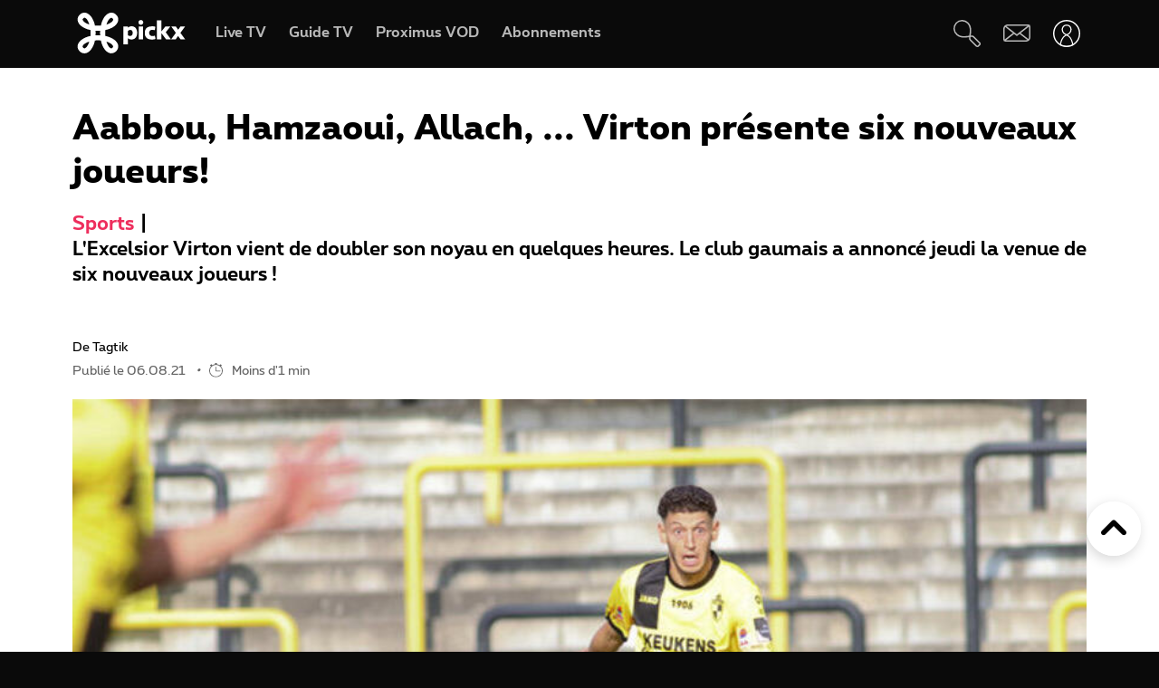

--- FILE ---
content_type: application/x-javascript;charset=utf-8
request_url: https://smetrics.proximus.be/id?d_visid_ver=5.5.0&d_fieldgroup=A&mcorgid=84930DFF561D0A627F000101%40AdobeOrg&mid=61103649202794884556758571781330429947&ts=1769143630136
body_size: -39
content:
{"mid":"61103649202794884556758571781330429947"}

--- FILE ---
content_type: application/x-javascript;charset=utf-8
request_url: https://smetrics.proximus.be/b/ss/proxwebstaging/10/JS-2.27.0-LEWM/s94230078077390
body_size: -412
content:
{"status":"SUCCESS","mid":"61103649202794884556758571781330429947"}


--- FILE ---
content_type: text/javascript; charset=UTF-8
request_url: https://www.pickx.be/tagging.js?id=2161054&name=aabbou-hamzaoui-allach-virton-presente-six-nouveaux-joueurs&categories%5B0%5D=editorial-News-AgenceSport&categories%5B1%5D=sports&language=fr&datePublished=2021-08-06T09:28:00%2B0200&nodeType=News
body_size: 720
content:
(window.pxdatalayer = window.pxdatalayer || []).push({"event":"page-impression","page":{"name":"aabbou-hamzaoui-allach-virton-presente-six-nouveaux-joueurs","id":"2161054","language":"fr","site":"pickx","segment":"private","creationdate":"06\/08\/2021","category":{"l1":"editorial-News-AgenceSport","l2":"sports"}},"user":{"customerid":"","msisdn":"","globalid":"","role":"ANONYMOUS","status":"Not logged in"}});

--- FILE ---
content_type: image/svg+xml
request_url: https://cdn.pickx.be/images/svg/icon-messenger-white.svg
body_size: -165
content:
<svg width="24" height="24" viewBox="0 0 24 24" fill="none" xmlns="http://www.w3.org/2000/svg">
<path d="M11.9533 0C5.32296 0 0 5.00386 0 11.1197C0 14.6409 1.77432 17.6988 4.48249 19.7375V24L8.59144 21.7761C9.71206 22.0541 10.8327 22.2394 12.0467 22.2394C18.677 22.2394 24 17.2355 24 11.1197C24 5.00386 18.5837 0 11.9533 0ZM13.1673 14.9189L10.0856 11.6757L4.10895 14.9189L10.6459 7.96911L13.7276 11.2124L19.6109 7.96911L13.1673 14.9189Z" fill="white"/>
</svg>
